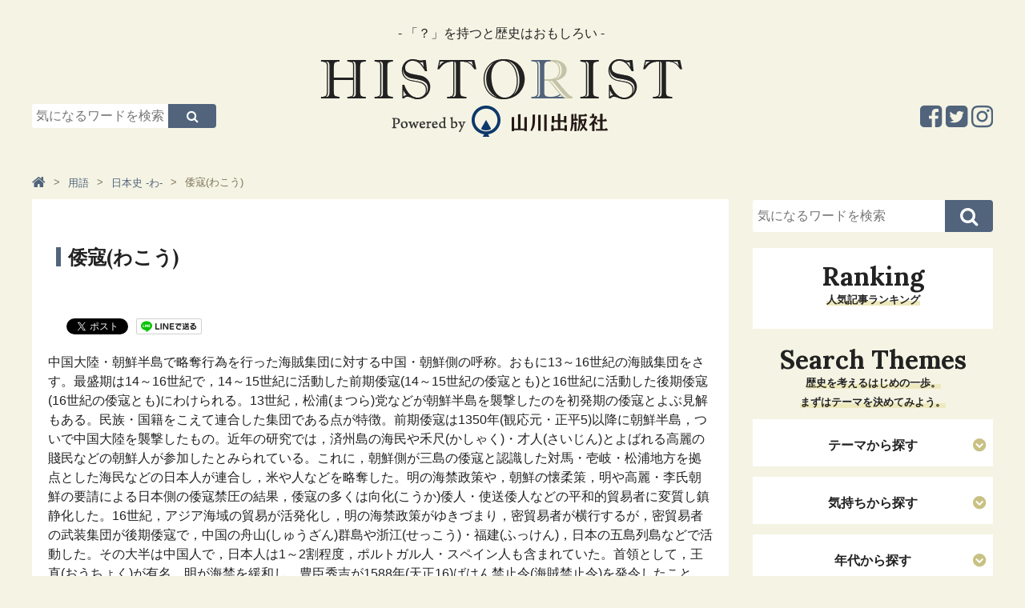

--- FILE ---
content_type: text/html; charset=UTF-8
request_url: https://www.historist.jp/word_j_wa/entry/038572/
body_size: 6726
content:
<!-- [[[ /cmn/template/head_tag1.php -->
<!DOCTYPE html>
<html lang="ja">
<head prefix="og: http://ogp.me/ns# fb: http://ogp.me/ns/fb# article: http://ogp.me/ns/article#">
	<!-- Google Tag Manager -->
	<script>(function (w, d, s, l, i) {
            w[l] = w[l] || [];
            w[l].push({
                'gtm.start':
                    new Date().getTime(), event: 'gtm.js'
            });
            var f = d.getElementsByTagName(s)[0],
                j = d.createElement(s), dl = l != 'dataLayer' ? '&l=' + l : '';
            j.async = true;
            j.src =
                'https://www.googletagmanager.com/gtm.js?id=' + i + dl;
            f.parentNode.insertBefore(j, f);
        })(window, document, 'script', 'dataLayer', 'GTM-KHGMJCD');</script>
	<!-- End Google Tag Manager -->
	<meta charset=utf-8>
	<meta name="viewport" content="width=device-width, initial-scale=1.0">
	<script>
        var localCurrentEntryId = "22052";
	</script>
	<script src="https://ajax.googleapis.com/ajax/libs/jquery/3.1.0/jquery.min.js"></script>
	<script type="text/javascript" src="https://www.historist.jp/cmn/js/slidebars.js"></script>
	<script type="text/javascript" src="https://www.historist.jp/cmn/js/smoothscroll.js"></script>
	<script type="text/javascript" src="https://www.historist.jp/cmn/js/common.js"></script>
	<script type="text/javascript" src="https://www.historist.jp/cmn/js/jquery.cookie.js"></script>
	<link href="https://www.historist.jp/cmn/css/reset.css" rel="stylesheet" media="all">
	<link href="https://www.historist.jp/cmn/css/cmn.css" rel="stylesheet" media="all">
	<link href="https://www.historist.jp/cmn/css/icomoon.css" rel="stylesheet" media="all">
	<link href="https://www.historist.jp/cmn/css/font-awesome.min.css" rel="stylesheet" media="all">
	<link href="https://www.historist.jp/cmn/css/slidebars.css" rel="stylesheet" media="all">
	<link href="https://www.historist.jp/cmn/images/icon.ico" rel="shortcut icon" type="image/x-icon" />
	<link rel="apple-touch-icon" href="https://www.historist.jp/cmn/images/apple-touch-icon.png" />
	<link href="https://fonts.googleapis.com/css?family=Lora:700&amp;subset=cyrillic,cyrillic-ext,latin-ext,vietnamese" rel="stylesheet">
	<!-- /cmn/template/head_tag1.php ]]] -->
	<script type="text/javascript">
        var snsBtnEntryTitle = '倭寇(わこう)';
        var snsBtnEntryUrl = location.protocol + '//' + location.hostname + location.pathname + location.search;
	</script>
		<script src="https://www.historist.jp/cmn/js/jquery.socialbutton.js"></script>
	<script type="text/javascript">
        $(document).ready(function () {
            $('.btnFacebookPageLike').socialbutton('facebook_like', {
                button: 'button_count',
                url: 'https://www.facebook.com/HistoristYamakawa'
            });

            $('.btnEntryFacebook').socialbutton('facebook_like', {
                button: 'button_count',
                url: snsBtnEntryUrl
            });

            $('.btnEntryTwitter').socialbutton('twitter', {
                button: 'horizontal',
                url: snsBtnEntryUrl,
                text: snsBtnEntryTitle,
                lang: 'ja',
                related: 'twitter'
            });

            $('.btnEntryHatenaBookmark').socialbutton('hatena', {
                button: 'standard', // standard, vertical, simple
                url: snsBtnEntryUrl,
                title: snsBtnEntryTitle
            });

            $('.btnEntryLine').socialbutton('line', {
                url: snsBtnEntryUrl,
                title: snsBtnEntryTitle
            });

            $('.btnEntryPocket').socialbutton('pocket', {
                button: 'standard' // standard, vertical, simple
            });

            $('.btnEntryGooglePlus').socialbutton('google_plusone', {
                lang: 'ja',
                size: 'medium'
            });

            $('.btnEntryFacebookShareOrg').socialbutton('facebook_share_org', {
                url: snsBtnEntryUrl,
                link_label: 'Facebookでシェア'
            });

            $('.btnEntryFacebookShareSocialBtns').socialbutton('facebook_share_org', {
                url: snsBtnEntryUrl,
                link_label: 'シェア'
            });

            $('.btnEntryTwitterOrg').socialbutton('twitter_org', {
                url: snsBtnEntryUrl,
                text: snsBtnEntryTitle,
                hashtag: '',
                link_label: 'Twitterでシェア'
            });
        });
	</script>
		<meta name="description" content="倭寇(わこう)｜用語｜「？」を持つと歴史はおもしろい。日本史のストーリーを知ることで、未来を生きるヒントが得られます。">
	<meta name="keywords" content="倭寇(わこう),用語,歴史,日本史,山川出版">
	<title>倭寇(わこう)｜Historist（ヒストリスト）</title>
	<meta property="og:type" content="article">
	<meta property="og:site_name" content="ヒストリスト［Historist］−歴史と教科書の山川出版社の情報メディア−">
	<meta property="og:title" content="倭寇(わこう)｜用語｜ヒストリスト［Historist］−歴史と教科書の山川出版社の情報メディア−">
	<meta property="og:description" content="中国大陸・朝鮮半島で略奪行為を行った海賊集団に対する中国・朝鮮側の呼称。おもに13～16世紀の海賊集団をさす。最盛期は14～16世紀で，14～15世紀に活動した前期倭寇(14～15世紀の倭寇とも)と16世紀に活動した後期倭寇(16世紀の倭寇とも)にわけられる。13世紀，松浦(まつら)党などが朝鮮半島を襲撃したのを初発期の倭寇とよぶ見解もある。民族・国籍をこえて連合した集団である点が特徴。前期倭寇は1350年(観応元・正平5)以降に朝鮮半島，ついで中国大陸を襲撃したもの。近年の研究では，済州島の海民や禾尺(かしゃく)・才人(さいじん)とよばれる高麗の賤民などの朝鮮人が参加したとみられてい...">
	<meta property="og:url" content="https://www.historist.jp/word_j_wa/entry/038572/">
		<meta name="twitter:card" content="summary">
	<meta name="twitter:site" content="@historist_yks">
	<meta name="twitter:title" content="倭寇(わこう)">
	<meta name="twitter:description" content="中国大陸・朝鮮半島で略奪行為を行った海賊集団に対する中国・朝鮮側の呼称。おもに13～16世紀の海賊集団をさす。最盛期は14～16世紀で，14～15世紀に活動した前期倭寇(14～15世紀の倭寇とも)と16世紀に活動した後期倭寇(16世紀の倭寇とも)にわけられる。13世紀，松浦(まつら)党などが朝鮮半島を襲撃したのを初発期の倭寇とよぶ見解もある。民族・国籍をこえて連合した集団である点が特徴。前期倭寇は1350年(観応元・正平5)以降に朝鮮半島，ついで中国大陸を襲撃したもの。近年の研究では，済州島の海民や禾尺(かしゃく)・才人(さいじん)とよばれる高麗の賤民などの朝鮮人が参加したとみられてい...">
	<meta name="twitter:url" content="https://www.historist.jp/word_j_wa/entry/038572/">
		<!-- [[[ /cmn/template/head_tag2.php -->
	</head>
<!-- /cmn/template/head_tag2.php ]]] -->
<!-- [[[ /cmn/template/header_tag1.php -->
<body data-rsssl=1 id="anchortop" class="pageNews typeDetail">
<!-- Google Tag Manager (noscript) -->
<noscript>
	<iframe src="https://www.googletagmanager.com/ns.html?id=GTM-KHGMJCD" height="0" width="0" style="display:none;visibility:hidden"></iframe>
</noscript>
<!-- End Google Tag Manager (noscript) -->
<div id="container">
	<nav id="nav_smart">
		<div id="header" class="cf">
			<div class="sb-toggle-left"><i class="fa fa-bars"></i><span>メニュー</span></div>
			<div class="logo_smart"><a href="https://www.historist.jp"><img src="/cmn/images/logo_smart.png" alt="Logo"></a></div>
			<div class="search"><label for="Panel1"><i class="fa fa-search"></i><span>検索</span></label></div>
		</div>
		<div class="sb-slidebar sb-left">
			<ul class="menu_sp">
								<li class="nav_hide"><a href="#"><span>テーマから探す</span></a></li>
				<ul class="sub_menu">
													<li><a href="https://www.historist.jp/articles/category/themes/life/">生き方（ヒューマンドラマ）</a></li>
																<li><a href="https://www.historist.jp/articles/category/themes/war/">戦（権力、出世、生きるために）</a></li>
																<li><a href="https://www.historist.jp/articles/category/themes/society/">社会（世の中のしくみがわかる）</a></li>
																<li><a href="https://www.historist.jp/articles/category/themes/economy/">経済（モノとカネはこうして流れる）</a></li>
																<li><a href="https://www.historist.jp/articles/category/themes/culture/">カルチャー（芸術と思想、くらしの物語）</a></li>
																<li><a href="https://www.historist.jp/articles/category/themes/technology/">テクノロジー（産業と技術の発展）</a></li>
																<li><a href="https://www.historist.jp/articles/category/themes/international/">国際（世界と日本）</a></li>
																<li><a href="https://www.historist.jp/articles/category/themes/other/">その他</a></li>
												</ul>
				<li class="nav_hide"><a href="#"><span>気持ちから探す</span></a></li>
				<ul class="sub_menu">
													<li><a href="https://www.historist.jp/articles/category/feeling/work/">仕事のヒントがほしいとき</a></li>
																<li><a href="https://www.historist.jp/articles/category/feeling/prospective/">前向きになりたいとき</a></li>
																<li><a href="https://www.historist.jp/articles/category/feeling/romance/">ロマンを感じたいとき</a></li>
																<li><a href="https://www.historist.jp/articles/category/feeling/thinking/">深〜く考えてみたいとき</a></li>
																<li><a href="https://www.historist.jp/articles/category/feeling/free-time/">ただヒマをつぶしたいとき</a></li>
												</ul>
				<li class="nav_hide"><a href="#"><span>年代から探す</span></a></li>
				<ul class="sub_menu">
													<li><a href="https://www.historist.jp/articles/category/era/middle/">中世（鎌倉・室町）</a></li>
																<li><a href="https://www.historist.jp/articles/category/era/recent/">近世（安土桃山・江戸）</a></li>
																<li><a href="https://www.historist.jp/articles/category/era/modern/">近代・現代（幕末以降）</a></li>
												</ul>
				<li class="nav_hide"><a href="#"><span>キーワードから探す</span></a></li>
				<ul class="sub_menu">
												<li><a href="https://historist.jp/word/">用語</a></li>
														<li><a href="https://historist.jp/articles/category/philosophy/">哲学</a></li>
														<li><a href="https://historist.jp/articles/tag/word/コラボ企画/">コラボ企画</a></li>
														<li><a href="https://historist.jp/articles/tag/word/地理/">地理</a></li>
														<li><a href="https://historist.jp/articles/tag/word/ヌマンティア/">ヌマンティア</a></li>
														<li><a href="https://historist.jp/articles/tag/word/世界史/">世界史</a></li>
														<li><a href="https://historist.jp/articles/tag/word/歴史の転換期/">歴史の転換期</a></li>
														<li><a href="https://historist.jp/articles/tag/word/親鸞/">親鸞</a></li>
														<li><a href="https://historist.jp/articles/tag/word/源頼朝/">源頼朝</a></li>
														<li><a href="https://historist.jp/articles/tag/word/織田信長/">織田信長</a></li>
														<li><a href="https://historist.jp/articles/tag/word/スライドストーリー/">スライドストーリー</a></li>
														<li><a href="https://historist.jp/articles/tag/word/豊臣秀吉/">豊臣秀吉</a></li>
											</ul>
			</ul>
			<div id="nav_sns_area">
				<a href="https://www.facebook.com/Historist%E3%83%92%E3%82%B9%E3%83%88%E3%83%AA%E3%82%B9%E3%83%88-580385672085401/" target="_blank"><i class="fa fa-facebook-square" aria-hidden="true"></i></a>
				<a href="https://twitter.com/historist_yks" target="_blank"><i class="fa fa-twitter-square" aria-hidden="true"></i></a>
				<a href="https://www.instagram.com/historistyamakawa/" target="_blank"><i class="fa fa-instagram" aria-hidden="true"></i></a>
			</div>
		</div>
	</nav><!-- / siteMainmenuSmart -->
	<div class="search_box"><input id="Panel1" class="on-off" type="checkbox" />
		<div class="inner">
			<div id="searchForm" class="cf">
				<form method="get" action="https://www.historist.jp/search/">
					<input type="text" name="q" placeholder="気になるワードを検索">
					<button type="submit"><i class="fa fa-search" aria-hidden="true"></i></button>
				</form>
			</div>
		</div>
	</div>
	<div id="sb-site" class="main_content">
		<header id="siteHeader" role="banner">
						<div id="header_detail_bottom" class="cf">
				<div id="header_search">
					<div id="searchForm" class="cf">
						<form method="get" action="https://www.historist.jp/search/">
							<input type="text" name="q" placeholder="気になるワードを検索">
							<button type="submit"><i class="fa fa-search" aria-hidden="true"></i></button>
						</form>
					</div>
				</div>
				<div id="logo"><span id="logo_subttl">- 「？」を持つと歴史はおもしろい -</span><a href="/"><img src="/cmn/images/logo.png" alt="Logo"></a></div>
				<ul class="sns_arae cf">
					<li><a href="https://www.instagram.com/historistyamakawa/" target="_blank"><i class="fa fa-instagram" aria-hidden="true"></i></a></li>
					<li><a href="https://twitter.com/historist_yks" target="_blank"><i class="fa fa-twitter-square" aria-hidden="true"></i></a></li>
					<li><a href="https://www.facebook.com/Historist%E3%83%92%E3%82%B9%E3%83%88%E3%83%AA%E3%82%B9%E3%83%88-580385672085401/" target="_blank"><i class="fa fa-facebook-square" aria-hidden="true"></i></a></li>
				</ul>
			</div>
			<!-- /cmn/template/header_tag1.php ]]] -->
			<!-- [[[ /cmn/template/header_tag2.php -->
		</header>
		<!-- /cmn/template/header_tag2.php ]]] -->
		<!-- [[[ /cmn/template/sub_chatch.php -->
				<!-- /cmn/template/sub_chatch.php ]]] -->
		<!-- [[[ /cmn/template/header_column1.php -->
		<div id="colmunContainer">
			<!-- /cmn/template/header_column1.php ]]] --><div id="mainColmun" role="main">
	<div class="pankuzu">
		<ol itemscope itemtype="http://schema.org/BreadcrumbList">
	<li itemprop="itemListElement" itemscope itemtype="http://schema.org/ListItem"><a itemprop="item" href="https://www.historist.jp"><span itemprop="name"><i class="fa fa-home" aria-hidden="true"></i></span></a><meta itemprop="position" content="1"></li><li itemprop="itemListElement" itemscope itemtype="http://schema.org/ListItem"><a itemprop="item" href="https://www.historist.jp/word/"><span itemprop="name">用語</span></a><meta itemprop="position" content="2"></li><li itemprop="itemListElement" itemscope itemtype="http://schema.org/ListItem"><a itemprop="item" href="https://www.historist.jp/word_j_wa/"><span itemprop="name">日本史 -わ-</span></a><meta itemprop="position" content="3"></li><li>倭寇(わこう)</li></ol>
	</div>
	<section id="page_entry_detail" class="entry-22052">
	<h1>倭寇(わこう)</h1>
	<div class="info_detail">
			</div>
		<section class="mainTitleImage">
			</section>
	<div class="socialBtns">
		<div class="socialBtn btnEntryFacebookShareSocialBtns"></div>
		<div class="socialBtn btnEntryFacebook"></div>
		<div class="socialBtn btnEntryTwitter"></div>
		<div class="socialBtn btnEntryLine"></div>
		<div class="socialBtn btnEntryHatenaBookmark"></div>
		<div class="socialBtn btnEntryPocket"></div>
	</div>
	<section class="mainTitleImage">
					<p>中国大陸・朝鮮半島で略奪行為を行った海賊集団に対する中国・朝鮮側の呼称。おもに13～16世紀の海賊集団をさす。最盛期は14～16世紀で，14～15世紀に活動した前期倭寇(14～15世紀の倭寇とも)と16世紀に活動した後期倭寇(16世紀の倭寇とも)にわけられる。13世紀，松浦(まつら)党などが朝鮮半島を襲撃したのを初発期の倭寇とよぶ見解もある。民族・国籍をこえて連合した集団である点が特徴。前期倭寇は1350年(観応元・正平5)以降に朝鮮半島，ついで中国大陸を襲撃したもの。近年の研究では，済州島の海民や禾尺(かしゃく)・才人(さいじん)とよばれる高麗の賤民などの朝鮮人が参加したとみられている。これに，朝鮮側が三島の倭寇と認識した対馬・壱岐・松浦地方を拠点とした海民などの日本人が連合し，米や人などを略奪した。明の海禁政策や，朝鮮の懐柔策，明や高麗・李氏朝鮮の要請による日本側の倭寇禁圧の結果，倭寇の多くは向化(こうか)倭人・使送倭人などの平和的貿易者に変質し鎮静化した。16世紀，アジア海域の貿易が活発化し，明の海禁政策がゆきづまり，密貿易者が横行するが，密貿易者の武装集団が後期倭寇で，中国の舟山(しゅうざん)群島や浙江(せっこう)・福建(ふっけん)，日本の五島列島などで活動した。その大半は中国人で，日本人は1～2割程度，ポルトガル人・スペイン人も含まれていた。首領として，王直(おうちょく)が有名。明が海禁を緩和し，豊臣秀吉が1588年(天正16)ばはん禁止令(海賊禁止令)を発令したことで，鎮静化した。 (山川 日本史小辞典（改訂新版）, 2016年, 山川出版社)</p>
				</section>
		<div id="social_area">
		<div class="btnEntryFacebookShareOrg"></div>
		<div class="btnEntryTwitterOrg"></div>
		<div id="facebook_area">
			<div id="inner">
				<p>この記事が気に入ったらいいね！しよう</p>
				<div class="btnFacebookPageLike"></div>
			</div>
		</div>
		<div class="socialBtns">
			<div class="socialBtn btnEntryFacebookShareSocialBtns"></div>
			<div class="socialBtn btnEntryFacebook"></div>
			<div class="socialBtn btnEntryTwitter"></div>
			<div class="socialBtn btnEntryLine"></div>
			<div class="socialBtn btnEntryHatenaBookmark"></div>
			<div class="socialBtn btnEntryPocket"></div>
		</div>
	</div>
</section>



	</div>
<div id="footerColmun">
	<!-- /cmn/template/footer_colmun1.php ]]] -->
	<!-- [[[ /cmn/template/footer_colmun1_widget.php -->
		<div id="searchForm" class="cf">
		<form method="get" action="https://www.historist.jp/search/">
			<input type="text" name="q" placeholder="気になるワードを検索">
			<button type="submit"><i class="fa fa-search" aria-hidden="true"></i></button>
		</form>
	</div>
	<!-- /cmn/template/footer_colmun1_widget.php ]]] -->
		<!-- [[[ /cmn/template/footer_colmun2_widget.php -->
	<!-- [[[ /cmn/template/side_freehtml1/side_html.php -->
	<div class="sideHtml">
			</div>
	<!-- /cmn/template/side_freehtml1/side_html.php ]]] -->
	<!-- [[[ /program/ranking_program/articles/output/ranking_parts.php -->
	<nav role="navigation" class="entryList">
		<div class="title"><h2>Ranking</h2>
			<p class="ttl_lead"><span>人気記事ランキング</span></p></div>
		<ul class="img_list cf">
					</ul>
	</nav>
	<!-- /program/ranking_program/articles/output/ranking_parts.php ]]] -->
	<!-- [[[ /cmn/php/ctrl_bnr/side_middle/banner.php -->
		<!-- /cmn/php/ctrl_bnr/side_middle/banner.php ]]] -->
	<!-- [[[ /cmn/template/side_freehtml2/side_html.php -->
	<div class="sideHtml">
			</div>
	<!-- /cmn/template/side_freehtml2/side_html.php ]]] -->
	<!-- [[[ /cmn/template/side_freehtml3/side_html.php -->
	<div class="sideHtml">
			</div>
	<!-- /cmn/template/side_freehtml3/side_html.php ]]] -->
	<div id="side_searchList">
		<!-- [[[ /articles/cmn/template/side_list_themes.php -->
		<div class="title">
			<h2>Search Themes</h2>
			<p class="ttl_lead"><span>歴史を考えるはじめの一歩。<br />まずはテーマを決めてみよう。</span></p>
		</div>
				<nav role="navigation" class="searchList">
			<h3>テーマから探す</h3>
								<ul class="txt_list">
													<li><a href="https://www.historist.jp/articles/category/themes/life/">生き方（ヒューマンドラマ）</a></li>
														<li><a href="https://www.historist.jp/articles/category/themes/war/">戦（権力、出世、生きるために）</a></li>
														<li><a href="https://www.historist.jp/articles/category/themes/society/">社会（世の中のしくみがわかる）</a></li>
														<li><a href="https://www.historist.jp/articles/category/themes/economy/">経済（モノとカネはこうして流れる）</a></li>
														<li><a href="https://www.historist.jp/articles/category/themes/culture/">カルチャー（芸術と思想、くらしの物語）</a></li>
														<li><a href="https://www.historist.jp/articles/category/themes/technology/">テクノロジー（産業と技術の発展）</a></li>
														<li><a href="https://www.historist.jp/articles/category/themes/international/">国際（世界と日本）</a></li>
														<li><a href="https://www.historist.jp/articles/category/themes/other/">その他</a></li>
												</ul>
							</nav>
		<nav role="navigation" class="searchList">
			<h3>気持ちから探す</h3>
								<ul class="txt_list">
													<li><a href="https://www.historist.jp/articles/category/feeling/work/">仕事のヒントがほしいとき</a></li>
														<li><a href="https://www.historist.jp/articles/category/feeling/prospective/">前向きになりたいとき</a></li>
														<li><a href="https://www.historist.jp/articles/category/feeling/romance/">ロマンを感じたいとき</a></li>
														<li><a href="https://www.historist.jp/articles/category/feeling/thinking/">深〜く考えてみたいとき</a></li>
														<li><a href="https://www.historist.jp/articles/category/feeling/free-time/">ただヒマをつぶしたいとき</a></li>
												</ul>
							</nav>
		<nav role="navigation" class="searchList">
			<h3>年代から探す</h3>
								<ul class="txt_list">
													<li><a href="https://www.historist.jp/articles/category/era/middle/">中世（鎌倉・室町）</a></li>
														<li><a href="https://www.historist.jp/articles/category/era/recent/">近世（安土桃山・江戸）</a></li>
														<li><a href="https://www.historist.jp/articles/category/era/modern/">近代・現代（幕末以降）</a></li>
												</ul>
							</nav>
		<!-- /articles/cmn/template/side_list_themes.php ]]] -->
		<!-- [[[ /cmn/template/keyword/side_keyword.php -->
					<nav role="navigation" class="searchList">
				<h3>注目のキーワードから探す</h3>
				<ul class="txt_list">
											<li><a href="https://historist.jp/word/">用語</a></li>
												<li><a href="https://historist.jp/articles/category/philosophy/">哲学</a></li>
												<li><a href="https://historist.jp/articles/tag/word/コラボ企画/">コラボ企画</a></li>
												<li><a href="https://historist.jp/articles/tag/word/地理/">地理</a></li>
												<li><a href="https://historist.jp/articles/tag/word/ヌマンティア/">ヌマンティア</a></li>
												<li><a href="https://historist.jp/articles/tag/word/世界史/">世界史</a></li>
												<li><a href="https://historist.jp/articles/tag/word/歴史の転換期/">歴史の転換期</a></li>
												<li><a href="https://historist.jp/articles/tag/word/親鸞/">親鸞</a></li>
												<li><a href="https://historist.jp/articles/tag/word/源頼朝/">源頼朝</a></li>
												<li><a href="https://historist.jp/articles/tag/word/織田信長/">織田信長</a></li>
												<li><a href="https://historist.jp/articles/tag/word/スライドストーリー/">スライドストーリー</a></li>
												<li><a href="https://historist.jp/articles/tag/word/豊臣秀吉/">豊臣秀吉</a></li>
										</ul>
			</nav>
					<!-- /cmn/template/keyword/side_keyword.php ]]] -->
	</div>
	<!-- [[[ /cmn/php/ctrl_bnr/side_foot/banner.php -->
		<!-- /cmn/php/ctrl_bnr/side_foot/banner.php ]]] -->
	<!-- [[[ /cmn/template/side_freehtml4/side_html.php -->
	<div class="sideHtml">
		<div align="center">
<iframe width="300" height="450" style="border: none; overflow: hidden;" src="https://www.facebook.com/plugins/page.php?href=https%3A%2F%2Fwww.facebook.com%2FHistorist%E3%83%92%E3%82%B9%E3%83%88%E3%83%AA%E3%82%B9%E3%83%88-580385672085401%2F&amp;tabs=timeline&amp;width=300&amp;height=450&amp;small_header=false&amp;adapt_container_width=true&amp;hide_cover=false&amp;show_facepile=false&amp;appId" scrolling="no" frameborder="0" allowtransparency="true"></iframe>
</div>
	</div>
	<!--/cmn/template/side_freehtml4/side_html.php ]]] -->
	<!-- /cmn/template/footer_colmun2_widget.php ]]] -->
	<!-- [[[ /cmn/template/footer_colmun2.php -->
</div><!-- / footerColmun -->		</div><!-- / colmunContainer -->
		<!-- [[[ /cmn/template/footer_colmun2.php -->
		<!-- [[[ /cmn/template/footer_tag1.php -->
		<footer id="siteFooter" role="contentinfo">
			<div id="footer_pc">
				<p class="anchortop"><a href="#anchortop"><i class="fa fa-chevron-up" aria-hidden="true"></i></a></p>
				<div id="footer_menu"><a href="/about/">HISTORISTとは</a>｜<a href="/policy/">ポリシー</a>｜<a href="/company/">運営会社</a>｜<a href="/inquiry/">お問い合わせ</a>｜<a href="/advertising/">コンテンツ広告掲載のご案内</a></div>
				<ul class="sns_arae cf">
					<li><a href="https://www.instagram.com/historistyamakawa/" target="_blank"><i class="fa fa-instagram" aria-hidden="true"></i></a></li>
					<li><a href="https://twitter.com/historist_yks" target="_blank"><i class="fa fa-twitter-square" aria-hidden="true"></i></a></li>
					<li><a href="https://www.facebook.com/Historist%E3%83%92%E3%82%B9%E3%83%88%E3%83%AA%E3%82%B9%E3%83%88-580385672085401/" target="_blank"><i class="fa fa-facebook-square" aria-hidden="true"></i></a></li>
				</ul>
				<p id="copylight">© 2017 Yamakawa Shuppansha Ltd.</p>
				<!--
				<div class="footer_ads_area scroll">
				<div id="footer_bnr"><span class="footer_ads_area_btn"><i class="fa fa-times"></i></span> <a href="https://www.yamakawa.co.jp/" target="_blank"><img alt="footer_bnr_ads.png" src="/upload_images/2ad71d1e4dedc522a9b6c392e14b421a4a70fea0.png" width="728" height="90" class="mt-image-none btnEffect"></a></div>
				</div>
				-->
			</div><!-- / siteFooterPC -->
			<div id="footer_sp">
				<p class="anchortop"><a href="#anchortop"><i class="fa fa-angle-up" aria-hidden="true"></i>ページトップへ</a></p>
				<ul class="sns_arae cf">
					<li><a href="https://www.facebook.com/Historist%E3%83%92%E3%82%B9%E3%83%88%E3%83%AA%E3%82%B9%E3%83%88-580385672085401/" target="_blank"><i class="fa fa-facebook-square" aria-hidden="true"></i></a></li>
					<li><a href="https://twitter.com/historist_yks" target="_blank"><i class="fa fa-twitter-square" aria-hidden="true"></i></a></li>
					<li><a href="https://www.instagram.com/historistyamakawa/" target="_blank"><i class="fa fa-instagram" aria-hidden="true"></i></a></li>
				</ul>
				<div id="footer_menu">｜<a href="/about/">HISTORISTとは</a>｜<a href="/policy/">ポリシー</a>｜<br><a href="/company/">運営会社</a>｜<a href="/inquiry/">お問い合わせ</a>｜<a href="/advertising/">コンテンツ広告掲載のご案内</a>｜</div>
				<img src="/cmn/images/footer_logo.png" alt="Powerd by 山川出版社" class="footer_logo">
				<p id="copylight">© 2017 Yamakawa Shuppansha Ltd.</p>
				<!--
				<div class="footer_ads_area scroll">
				<div id="footer_bnr"><span class="footer_ads_area_btn"><i class="fa fa-times"></i></span> <a href="https://www.yamakawa.co.jp/" target="_blank"><img alt="footer_bnr_ads.png" src="/upload_images/2ad71d1e4dedc522a9b6c392e14b421a4a70fea0.png" width="728" height="90" class="mt-image-none btnEffect"></a></div>
				</div>
				-->
			</div><!-- / siteFooterSmart -->
		</footer><!-- / siteFooter -->
	</div><!-- / mainContent -->
</div><!-- / container -->
<!-- /cmn/template/footer_tag1.php ]]] -->
<!-- [[[ /cmn/template/footer_tag2.php -->
</body>
</html>
<!-- /cmn/template/footer_tag2.php ]]] -->
